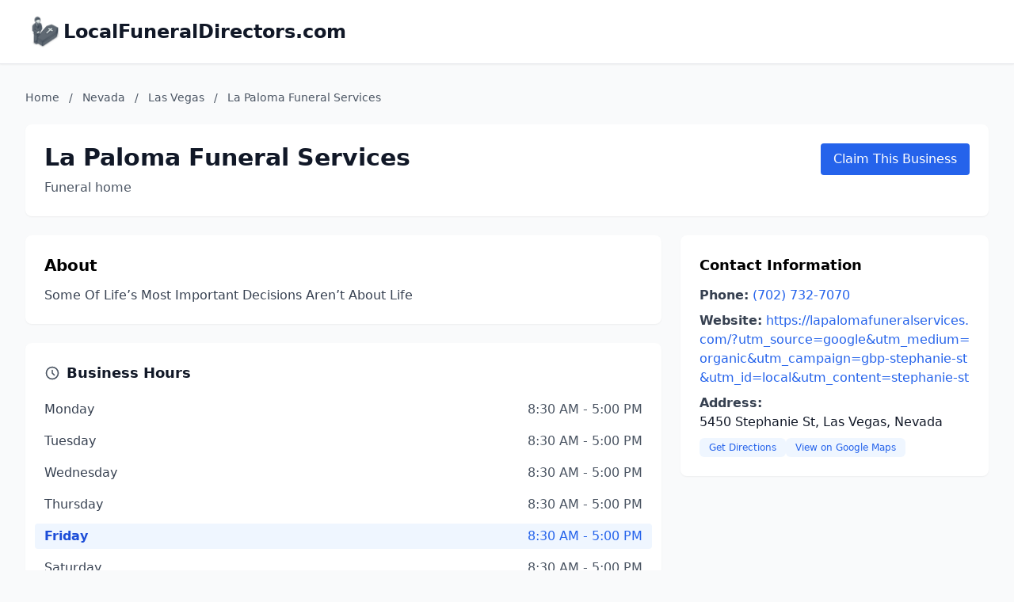

--- FILE ---
content_type: text/html; charset=utf-8
request_url: https://localfuneraldirectors.com/Nevada/La-Paloma-Funeral-Services-38429593428
body_size: 4634
content:
<!DOCTYPE html>
<html lang="en">
<head>
    <meta charset="UTF-8">
    <meta name="viewport" content="width=device-width, initial-scale=1.0">
    <title>La Paloma Funeral Services - Las Vegas, Nevada - localfuneraldirectors.com</title>
    <meta name="description" content="Some Of Life’s Most Important Decisions Aren’t About Life">
    <link rel="icon" type="image/png" href="https://www.localdancinginstruction.com/cdn-cgi/image/width=200/https://www.localdancinginstruction.com/images/icon.png">
    
    <script type="application/ld+json">{"@context":"https://schema.org","@type":"LocalBusiness","name":"La Paloma Funeral Services","url":"https://localfuneraldirectors.com/Nevada/La-Paloma-Funeral-Services-38429593428/","telephone":"+1702-732-7070","address":{"@type":"PostalAddress","streetAddress":"5450 Stephanie St","addressLocality":"Las Vegas","addressRegion":"Nevada","addressCountry":"US"},"description":"Some Of Life’s Most Important Decisions Aren’t About Life","geo":{"@type":"GeoCoordinates","latitude":"36.0904964","longitude":"-115.04580109999999"},"sameAs":["https://lapalomafuneralservices.com/?utm_source=google&utm_medium=organic&utm_campaign=gbp-stephanie-st&utm_id=local&utm_content=stephanie-st"],"openingHoursSpecification":[{"@type":"OpeningHoursSpecification","dayOfWeek":"Monday","opens":"8:30 AM","closes":"5:00 PM"},{"@type":"OpeningHoursSpecification","dayOfWeek":"Tuesday","opens":"8:30 AM","closes":"5:00 PM"},{"@type":"OpeningHoursSpecification","dayOfWeek":"Wednesday","opens":"8:30 AM","closes":"5:00 PM"},{"@type":"OpeningHoursSpecification","dayOfWeek":"Thursday","opens":"8:30 AM","closes":"5:00 PM"},{"@type":"OpeningHoursSpecification","dayOfWeek":"Friday","opens":"8:30 AM","closes":"5:00 PM"},{"@type":"OpeningHoursSpecification","dayOfWeek":"Saturday","opens":"8:30 AM","closes":"5:00 PM"},{"@type":"OpeningHoursSpecification","dayOfWeek":"Sunday","opens":"8:30 AM","closes":"5:00 PM"}]}</script>

    <!-- Google tag (gtag.js) -->
    <script async src="https://www.googletagmanager.com/gtag/js?id=G-REY216B6ZM"></script>
    <script>
    window.dataLayer = window.dataLayer || [];
    function gtag(){dataLayer.push(arguments);}
    gtag('js', new Date());

    gtag('config', 'G-REY216B6ZM');
    </script>
    <link rel="stylesheet" href="/styles.css">
    
</head>
<body class="bg-gray-50">
    <!-- Header -->
    <header class="bg-white shadow-sm border-b">
        <div class="max-w-7xl mx-auto px-4 sm:px-6 lg:px-8 py-4">
            <div class="text-2xl font-bold text-gray-900 flex items-center gap-3">
                <img src="https://localfuneraldirectors.com/cdn-cgi/image/width=200/https://localfuneraldirectors.com/images/icon.png" alt="LocalFuneralDirectors.com logo" class="h-12 w-12 object-contain">
                <a href="/" class="hover:text-primary">LocalFuneralDirectors.com</a>
            </div>
        </div>
    </header>
    <!-- Main Content -->
    <main class="min-h-screen">
        <div class="max-w-7xl mx-auto px-4 sm:px-6 lg:px-8 py-8">
            <!-- Breadcrumb -->
            <nav class="text-sm text-gray-600 mb-6">
                <a href="/" class="hover:text-primary">Home</a>
                <span class="mx-2">/</span>
                <a href="/Nevada/" class="hover:text-primary">Nevada</a>
                <span class="mx-2">/</span>
                <a href="/Nevada/Las-Vegas/" class="hover:text-primary">Las Vegas</a>
                <span class="mx-2">/</span>
                <span>La Paloma Funeral Services</span>
            </nav>

            <!-- Business Header -->
            <div class="bg-white rounded-lg shadow-sm p-6 mb-6">
                <div class="flex justify-between items-start">
                    <div>
                        <div class="flex items-center gap-3 mb-2">
                            <h1 class="text-3xl font-bold text-gray-900">La Paloma Funeral Services</h1>
                        </div>
                        <p class="text-gray-600">Funeral home</p>
                    </div>
                    <a href="https://dashboard.localfuneraldirectors.com/claim?listing&#x3D;38429593428" class="bg-primary text-white px-4 py-2 rounded hover:bg-primary-dark">
                        Claim This Business
                    </a>
                </div>
            </div>

            <div class="grid lg:grid-cols-3 gap-6">
                <!-- Main Content Column -->
                <div class="lg:col-span-2 space-y-6">
                    <div class="bg-white rounded-lg shadow-sm p-6">
                        <h2 class="text-xl font-semibold mb-3">About</h2>
                        <p class="text-gray-700">Some Of Life’s Most Important Decisions Aren’t About Life</p>
                    </div>

                    <!-- Business Hours -->
                    <div class="bg-white rounded-lg shadow-sm p-6">
                        <h3 class="text-lg font-semibold text-gray-900 mb-4 flex items-center">
                            <svg class="w-5 h-5 mr-2 text-gray-600" fill="none" stroke="currentColor" viewBox="0 0 24 24">
                                <path stroke-linecap="round" stroke-linejoin="round" stroke-width="2" d="M12 8v4l3 3m6-3a9 9 0 11-18 0 9 9 0 0118 0z"></path>
                            </svg>
                            Business Hours
                        </h3>
                        <div class="space-y-2">
                            <div class="flex justify-between items-center py-1 ">
                                <span class="text-gray-700 font-medium">Monday</span>
                                <span class="text-gray-600">8:30 AM - 5:00 PM</span>
                            </div>
                            <div class="flex justify-between items-center py-1 ">
                                <span class="text-gray-700 font-medium">Tuesday</span>
                                <span class="text-gray-600">8:30 AM - 5:00 PM</span>
                            </div>
                            <div class="flex justify-between items-center py-1 ">
                                <span class="text-gray-700 font-medium">Wednesday</span>
                                <span class="text-gray-600">8:30 AM - 5:00 PM</span>
                            </div>
                            <div class="flex justify-between items-center py-1 ">
                                <span class="text-gray-700 font-medium">Thursday</span>
                                <span class="text-gray-600">8:30 AM - 5:00 PM</span>
                            </div>
                            <div class="flex justify-between items-center py-1 bg-blue-50 px-3 -mx-3 rounded">
                                <span class="text-blue-700 font-semibold">Friday</span>
                                <span class="text-blue-600 font-medium">8:30 AM - 5:00 PM</span>
                            </div>
                            <div class="flex justify-between items-center py-1 ">
                                <span class="text-gray-700 font-medium">Saturday</span>
                                <span class="text-gray-600">8:30 AM - 5:00 PM</span>
                            </div>
                            <div class="flex justify-between items-center py-1 ">
                                <span class="text-gray-700 font-medium">Sunday</span>
                                <span class="text-gray-600">8:30 AM - 5:00 PM</span>
                            </div>
                        </div>
                    </div>

                    <!-- Reviews Section - Always show to allow posting reviews -->
                    <div class="bg-white rounded-lg shadow-sm p-6">
                        <div>
                            <div class="flex justify-between items-center mb-3">
                                <h3 class="text-lg font-semibold">Customer Reviews</h3>
                                <button id="postReviewBtn" class="bg-primary text-white px-4 py-2 rounded hover:bg-primary-dark text-sm">
                                    Post a Review
                                </button>
                            </div>
                            
                            <p class="text-gray-600">No reviews yet. Be the first to review!</p>
                        </div>                    </div>
                </div>

                <!-- Sidebar -->
                <div class="lg:col-span-1 space-y-6">
                    <!-- Contact Info -->
                    <div class="bg-white rounded-lg shadow-sm p-6">
                        <div>
                            <h3 class="text-lg font-semibold mb-3">Contact Information</h3>
                            <div class="space-y-2">
                                <div>
                                    <strong class="text-gray-700">Phone:</strong>
                                    <a href="tel:+1702-732-7070" class="text-primary hover:underline">
                                        (702) 732-7070
                                    </a>
                                </div>
                                
                                <div>
                                    <strong class="text-gray-700">Website:</strong>
                                    <a href="https://lapalomafuneralservices.com/?utm_source&#x3D;google&amp;utm_medium&#x3D;organic&amp;utm_campaign&#x3D;gbp-stephanie-st&amp;utm_id&#x3D;local&amp;utm_content&#x3D;stephanie-st" target="_blank" rel="noopener nofollow" 
                                       class="text-primary hover:underline break-all">
                                        https://lapalomafuneralservices.com/?utm_source&#x3D;google&amp;utm_medium&#x3D;organic&amp;utm_campaign&#x3D;gbp-stephanie-st&amp;utm_id&#x3D;local&amp;utm_content&#x3D;stephanie-st
                                    </a>
                                </div>
                                
                                <div>
                                    <strong class="text-gray-700">Address:</strong>
                                    <p class="text-gray-900">5450 Stephanie St, Las Vegas, Nevada</p>
                                    <div class="flex gap-2 mt-2">
                                        <a href="https://www.google.com/maps/dir/?api&#x3D;1&amp;destination&#x3D;5450%20Stephanie%20St" target="_blank" rel="noopener" 
                                           class="inline-flex items-center px-3 py-1 text-xs font-medium text-primary bg-blue-50 rounded-md hover:bg-blue-100">
                                            Get Directions
                                        </a>
                                        <a href="https://www.google.com/maps?q&#x3D;36.0904964,-115.04580109999999" target="_blank" rel="noopener" 
                                           class="inline-flex items-center px-3 py-1 text-xs font-medium text-primary bg-blue-50 rounded-md hover:bg-blue-100">
                                            View on Google Maps
                                        </a>
                                    </div>
                                </div>
                            </div>
                        </div>                    </div>
                </div>
            </div>
        </div>
    </main>

    <footer class="bg-gray-100 border-t mt-12">
        <div class="max-w-7xl mx-auto px-4 sm:px-6 lg:px-8 py-8">
            <!-- Footer Links -->
            <div class="text-center mb-6">
                <nav class="flex justify-center items-center space-x-4 text-gray-600">
                    <a href="/" class="hover:text-primary transition-colors">Home</a>
                    <span class="text-gray-400">|</span>
                    <a href="/advertise/" class="hover:text-primary transition-colors">Advertise With Us</a>
                    <span class="text-gray-400">|</span>
                    <a href="/contact/" class="hover:text-primary transition-colors">Contact Us</a>
                    <span class="text-gray-400">|</span>
                    <a href="//dashboard.localfuneraldirectors.com" class="hover:text-primary transition-colors">Business Dashboard</a>
                </nav>
            </div>
            <!-- Footer Text -->
            <div class="text-center text-gray-600">
                <p>© 2025 localfuneraldirectors.com. All rights reserved.</p>
            </div>
        </div>
    </footer>
    <!-- Review Modal -->
    <div id="reviewModal" class="fixed inset-0 bg-black bg-opacity-50 hidden z-50 flex items-center justify-center p-4">
        <div class="bg-white rounded-lg max-w-md w-full p-6 relative">
            <button id="closeModal" class="absolute top-4 right-4 text-gray-400 hover:text-gray-600">
                <svg class="w-6 h-6" fill="none" stroke="currentColor" viewBox="0 0 24 24">
                    <path stroke-linecap="round" stroke-linejoin="round" stroke-width="2" d="M6 18L18 6M6 6l12 12"></path>
                </svg>
            </button>
            
            <h2 class="text-2xl font-bold mb-4">Post a Review</h2>
            
            <form id="reviewForm">
                <input type="hidden" id="slug_id" value="38429593428">
                
                <div class="mb-4">
                    <label for="reviewer_name" class="block text-sm font-medium text-gray-700 mb-2">Your Name</label>
                    <input type="text" id="reviewer_name" name="reviewer_name" required
                        class="w-full px-3 py-2 border border-gray-300 rounded-md focus:outline-none focus:ring-2 focus:ring-primary focus:border-primary">
                </div>
                
                <div class="mb-4">
                    <label class="block text-sm font-medium text-gray-700 mb-2">Rating</label>
                    <div class="flex space-x-1" id="starRating">
                        <button type="button" class="star" data-rating="1">
                            <svg class="w-8 h-8 text-gray-300 hover:text-yellow-500 transition-colors" fill="currentColor" viewBox="0 0 20 20">
                                <path d="M9.049 2.927c.3-.921 1.603-.921 1.902 0l1.07 3.292a1 1 0 00.95.69h3.462c.969 0 1.371 1.24.588 1.81l-2.8 2.034a1 1 0 00-.364 1.118l1.07 3.292c.3.921-.755 1.688-1.54 1.118l-2.8-2.034a1 1 0 00-1.175 0l-2.8 2.034c-.784.57-1.838-.197-1.539-1.118l1.07-3.292a1 1 0 00-.364-1.118L2.98 8.72c-.783-.57-.38-1.81.588-1.81h3.461a1 1 0 00.951-.69l1.07-3.292z"/>
                            </svg>
                        </button>
                        <button type="button" class="star" data-rating="2">
                            <svg class="w-8 h-8 text-gray-300 hover:text-yellow-500 transition-colors" fill="currentColor" viewBox="0 0 20 20">
                                <path d="M9.049 2.927c.3-.921 1.603-.921 1.902 0l1.07 3.292a1 1 0 00.95.69h3.462c.969 0 1.371 1.24.588 1.81l-2.8 2.034a1 1 0 00-.364 1.118l1.07 3.292c.3.921-.755 1.688-1.54 1.118l-2.8-2.034a1 1 0 00-1.175 0l-2.8 2.034c-.784.57-1.838-.197-1.539-1.118l1.07-3.292a1 1 0 00-.364-1.118L2.98 8.72c-.783-.57-.38-1.81.588-1.81h3.461a1 1 0 00.951-.69l1.07-3.292z"/>
                            </svg>
                        </button>
                        <button type="button" class="star" data-rating="3">
                            <svg class="w-8 h-8 text-gray-300 hover:text-yellow-500 transition-colors" fill="currentColor" viewBox="0 0 20 20">
                                <path d="M9.049 2.927c.3-.921 1.603-.921 1.902 0l1.07 3.292a1 1 0 00.95.69h3.462c.969 0 1.371 1.24.588 1.81l-2.8 2.034a1 1 0 00-.364 1.118l1.07 3.292c.3.921-.755 1.688-1.54 1.118l-2.8-2.034a1 1 0 00-1.175 0l-2.8 2.034c-.784.57-1.838-.197-1.539-1.118l1.07-3.292a1 1 0 00-.364-1.118L2.98 8.72c-.783-.57-.38-1.81.588-1.81h3.461a1 1 0 00.951-.69l1.07-3.292z"/>
                            </svg>
                        </button>
                        <button type="button" class="star" data-rating="4">
                            <svg class="w-8 h-8 text-gray-300 hover:text-yellow-500 transition-colors" fill="currentColor" viewBox="0 0 20 20">
                                <path d="M9.049 2.927c.3-.921 1.603-.921 1.902 0l1.07 3.292a1 1 0 00.95.69h3.462c.969 0 1.371 1.24.588 1.81l-2.8 2.034a1 1 0 00-.364 1.118l1.07 3.292c.3.921-.755 1.688-1.54 1.118l-2.8-2.034a1 1 0 00-1.175 0l-2.8 2.034c-.784.57-1.838-.197-1.539-1.118l1.07-3.292a1 1 0 00-.364-1.118L2.98 8.72c-.783-.57-.38-1.81.588-1.81h3.461a1 1 0 00.951-.69l1.07-3.292z"/>
                            </svg>
                        </button>
                        <button type="button" class="star" data-rating="5">
                            <svg class="w-8 h-8 text-gray-300 hover:text-yellow-500 transition-colors" fill="currentColor" viewBox="0 0 20 20">
                                <path d="M9.049 2.927c.3-.921 1.603-.921 1.902 0l1.07 3.292a1 1 0 00.95.69h3.462c.969 0 1.371 1.24.588 1.81l-2.8 2.034a1 1 0 00-.364 1.118l1.07 3.292c.3.921-.755 1.688-1.54 1.118l-2.8-2.034a1 1 0 00-1.175 0l-2.8 2.034c-.784.57-1.838-.197-1.539-1.118l1.07-3.292a1 1 0 00-.364-1.118L2.98 8.72c-.783-.57-.38-1.81.588-1.81h3.461a1 1 0 00.951-.69l1.07-3.292z"/>
                            </svg>
                        </button>
                    </div>
                    <input type="hidden" id="rating" name="rating" required>
                </div>
                
                <div class="mb-4">
                    <label for="review_text" class="block text-sm font-medium text-gray-700 mb-2">Your Review</label>
                    <textarea id="review_text" name="review_text" rows="4" required
                        class="w-full px-3 py-2 border border-gray-300 rounded-md focus:outline-none focus:ring-2 focus:ring-primary focus:border-primary"
                        placeholder="Share your experience with this business..."></textarea>
                </div>
                
                <div class="flex justify-end space-x-3">
                    <button type="button" id="cancelBtn" class="px-4 py-2 text-gray-700 bg-gray-200 rounded hover:bg-gray-300">
                        Cancel
                    </button>
                    <button type="submit" class="px-4 py-2 bg-primary text-white rounded hover:bg-primary-dark">
                        Submit Review
                    </button>
                </div>
            </form>
            
            <div id="submitMessage" class="hidden mt-4 p-3 rounded"></div>
        </div>
    </div>

    <script>
        // Modal functionality
        const modal = document.getElementById('reviewModal');
        const postReviewBtn = document.getElementById('postReviewBtn');
        const closeModal = document.getElementById('closeModal');
        const cancelBtn = document.getElementById('cancelBtn');
        const reviewForm = document.getElementById('reviewForm');
        const stars = document.querySelectorAll('.star');
        const ratingInput = document.getElementById('rating');
        const submitMessage = document.getElementById('submitMessage');
        
        // Open modal
        if (postReviewBtn) {
            postReviewBtn.addEventListener('click', () => {
                modal.classList.remove('hidden');
            });
        }
        
        // Close modal
        const closeModalHandler = () => {
            modal.classList.add('hidden');
            reviewForm.reset();
            stars.forEach(star => star.querySelector('svg').classList.remove('text-yellow-500'));
            stars.forEach(star => star.querySelector('svg').classList.add('text-gray-300'));
            submitMessage.classList.add('hidden');
            ratingInput.value = '';
        };
        
        closeModal.addEventListener('click', closeModalHandler);
        cancelBtn.addEventListener('click', closeModalHandler);
        
        // Close modal when clicking outside
        modal.addEventListener('click', (e) => {
            if (e.target === modal) {
                closeModalHandler();
            }
        });
        
        // Star rating functionality
        let selectedRating = 0;
        
        stars.forEach((star, index) => {
            star.addEventListener('click', (e) => {
                e.preventDefault();
                selectedRating = parseInt(star.getAttribute('data-rating'));
                ratingInput.value = selectedRating;
                
                // Update star colors
                stars.forEach((s, i) => {
                    const svg = s.querySelector('svg');
                    if (i < selectedRating) {
                        svg.classList.remove('text-gray-300');
                        svg.classList.add('text-yellow-500');
                    } else {
                        svg.classList.remove('text-yellow-500');
                        svg.classList.add('text-gray-300');
                    }
                });
            });
            
            // Hover effect
            star.addEventListener('mouseenter', () => {
                const hoverRating = parseInt(star.getAttribute('data-rating'));
                stars.forEach((s, i) => {
                    const svg = s.querySelector('svg');
                    if (i < hoverRating) {
                        svg.classList.add('text-yellow-500');
                    } else {
                        svg.classList.remove('text-yellow-500');
                    }
                });
            });
        });
        
        // Reset stars on mouse leave
        document.getElementById('starRating').addEventListener('mouseleave', () => {
            stars.forEach((s, i) => {
                const svg = s.querySelector('svg');
                if (i < selectedRating) {
                    svg.classList.add('text-yellow-500');
                    svg.classList.remove('text-gray-300');
                } else {
                    svg.classList.remove('text-yellow-500');
                    svg.classList.add('text-gray-300');
                }
            });
        });
        
        // Form submission
        reviewForm.addEventListener('submit', async (e) => {
            e.preventDefault();
            
            // Validate rating
            if (!ratingInput.value) {
                alert('Please select a rating');
                return;
            }
            
            const formData = {
                slug_id: document.getElementById('slug_id').value,
                reviewer_name: document.getElementById('reviewer_name').value,
                rating: parseInt(ratingInput.value),
                review_text: document.getElementById('review_text').value
            };
            
            try {
                const response = await fetch('https://qo7txigrh2x5vcjw5p74ehrsv40mzugi.lambda-url.us-east-1.on.aws/', {
                    method: 'POST',
                    headers: {
                        'Content-Type': 'application/json',
                    },
                    body: JSON.stringify(formData)
                });
                
                if (response.ok) {
                    submitMessage.textContent = 'Thank you for your review! It will be published after moderation.';
                    submitMessage.className = 'mt-4 p-3 rounded bg-green-100 text-green-700';
                    submitMessage.classList.remove('hidden');
                    
                    // Reset form
                    reviewForm.reset();
                    selectedRating = 0;
                    stars.forEach(star => star.querySelector('svg').classList.remove('text-yellow-500'));
                    stars.forEach(star => star.querySelector('svg').classList.add('text-gray-300'));
                    
                    // Close modal after 3 seconds
                    setTimeout(() => {
                        closeModalHandler();
                    }, 3000);
                } else {
                    throw new Error('Failed to submit review');
                }
            } catch (error) {
                submitMessage.textContent = 'Sorry, there was an error submitting your review. Please try again.';
                submitMessage.className = 'mt-4 p-3 rounded bg-red-100 text-red-700';
                submitMessage.classList.remove('hidden');
            }
        });
    </script>
<script defer src="https://static.cloudflareinsights.com/beacon.min.js/vcd15cbe7772f49c399c6a5babf22c1241717689176015" integrity="sha512-ZpsOmlRQV6y907TI0dKBHq9Md29nnaEIPlkf84rnaERnq6zvWvPUqr2ft8M1aS28oN72PdrCzSjY4U6VaAw1EQ==" data-cf-beacon='{"version":"2024.11.0","token":"fca029860fd34b51a2c7d3a8f9e5ff72","r":1,"server_timing":{"name":{"cfCacheStatus":true,"cfEdge":true,"cfExtPri":true,"cfL4":true,"cfOrigin":true,"cfSpeedBrain":true},"location_startswith":null}}' crossorigin="anonymous"></script>
</body>
</html>